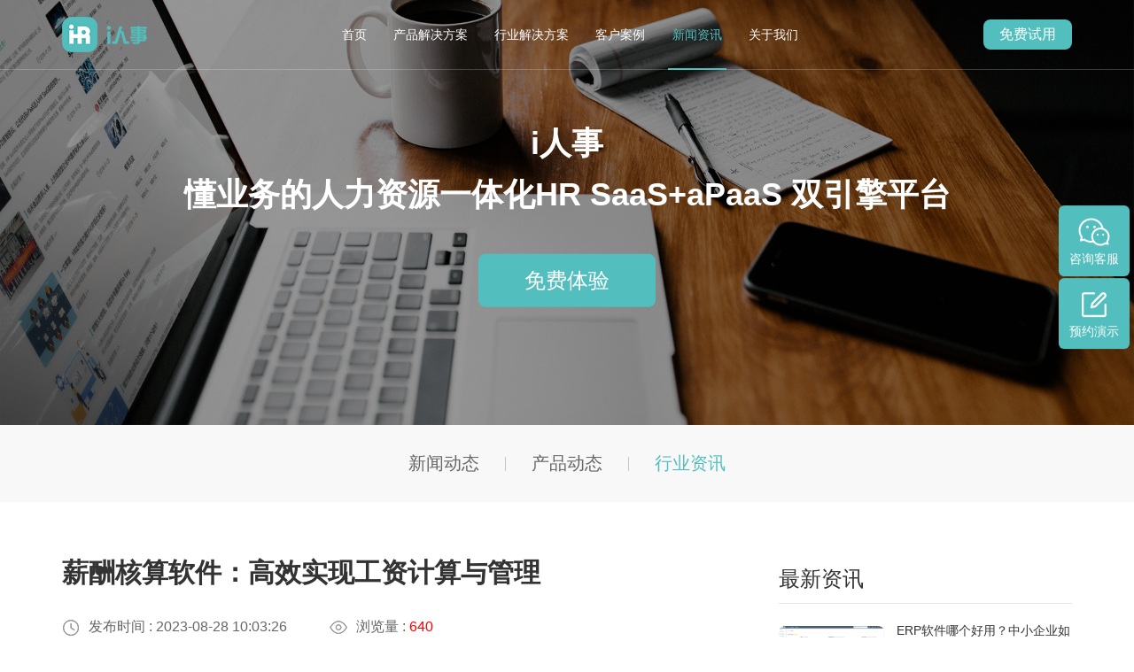

--- FILE ---
content_type: text/html; charset=utf-8
request_url: https://www.irenshi.cn/article/2435.html
body_size: 7448
content:
<!DOCTYPE html>
<html lang="zh-CN">
	<head>
		<meta charset="utf-8">
		<meta http-equiv="X-UA-Compatible" content="IE=edge">
		<meta content="width=device-width,initial-scale=1,maximum-scale=1,user-scalable=no" name="viewport">
		<title>薪酬核算软件：高效实现工资计算与管理-i人事HR管理系统</title>
		<meta name="keywords" content=" 
薪酬核算,薪酬核算软件,薪酬核算软件高效">
		<meta name="description" content="薪酬核算软件是一种高效实现工资计算与管理的工具。本文将从四个方面详细阐述薪酬核算软件的优点和功能。首先，薪酬核算软件可以提高工资计算的准确性和效率；其次，它能帮助企业实现个性化的薪酬管理；第三，薪酬核">

		<!--以下为插件样式-->
		<link rel="stylesheet" type="text/css" href="/static/home/css/vendor/swiper.min.css" />
		<link rel="stylesheet" type="text/css" href="/static/home/css/vendor/animate.min.css" />
		<!--以下为公共样式-->
		<link rel="stylesheet" type="text/css" href="/static/home/css/public.css" />
		<!--以下为单个页面样式-->
		<link rel="stylesheet" type="text/css" href="/static/home/css/style.css" />
		<link rel="stylesheet" type="text/css" href="/static/home/css/smart-components.css" />

		<script type="text/javascript" src="/static/home/js/jquery.min.js"></script>
		<script type="text/javascript" src="/static/home/js/vendor/swiper.min.js"></script>
		<script type="text/javascript" src="/static/home/js/vendor/swiper.animate1.0.3.min.js"></script>

		<script type="text/javascript" src="/static/home/js/build/flexible_css.debug.js"></script>
		<script type="text/javascript" src="/static/home/js/build/flexible.debug.js"></script>

		<!-- HTML5 shim and Respond.js for IE8 support of HTML5 elements and media queries -->
		<!-- WARNING: Respond.js doesn't work if you view the page via file:// -->
		<!--[if lt IE 9]>
	<script type="text/javascript" src="/static/home/js/html5shiv.min.js" ></script>
	<script type="text/javascript" src="/static/home/js/respond.min.js" ></script>
	<![endif]-->
		<script>
		var _hmt = _hmt || [];
		(function() {
		  var hm = document.createElement("script");
		  hm.src = "https://hm.baidu.com/hm.js?46e8f87a50d28dc22e079eae42393ad5";
		  var s = document.getElementsByTagName("script")[0]; 
		  s.parentNode.insertBefore(hm, s);
		})();
		</script>

        <!--i人事 热力图 start-->
		<script type="text/javascript">
		    (function(c,l,a,r,i,t,y){
		        c[a]=c[a]||function(){(c[a].q=c[a].q||[]).push(arguments)};
		        t=l.createElement(r);t.async=1;t.src="https://www.clarity.ms/tag/"+i;
		        y=l.getElementsByTagName(r)[0];y.parentNode.insertBefore(t,y);
		    })(window, document, "clarity", "script", "dks3p0rqyn");
		</script>
		<!--i人事 热力图 end -->

	</head>

	<body>
			<div class="page-wrap">
				<div
			class="header header-white">
				<div class="container">
					<a href="/" class="logo">
						<img src="/static/home/images/logo.png" alt="i人事"/>
					</a>
					<ul class="nav">
						<li >
							<a href="/">首页</a>
						</li>
                      <li >
							<a href="/list_8.html">产品解决方案</a>
							<div>
																<a href="/list_8.html">i人事7.0</a>
																<a href="/list_1.html">组织人事</a>
																<a href="/list_2.html">智慧招聘</a>
																<a href="/list_3.html">考勤排班</a>
																<a href="/list_4.html">智能薪酬</a>
																<a href="/list_5.html">智能绩效</a>
																<a href="/list_7.html">智慧报表</a>
															</div>
						</li>
						
         		<li >
		<a href="/industry/">行业解决方案</a>
			<div>
						<a href="/industry/7.html">制造行业</a>
							<a href="/industry/1.html">连锁行业</a>
							<a href="/industry/2.html">餐饮行业</a>
							<a href="/industry/3.html">国央企</a>
							<a href="/industry/4.html">互联网行业</a>
							<a href="/industry/8.html">物流行业</a>
						</div>
			</li>
                      
						<li >
							<a href="/cases/">客户案例</a>
						</li>
						<li class="current">
							<a href="/article/3/">新闻资讯</a>
							<div>
								<a href="/article/3/">新闻动态</a>
								<a href="/article/2/">产品动态</a>
								<a href="/article/1/">行业资讯</a>
							</div>
						</li>
						<li >
							<a href="/about.html">关于我们</a>
							<div>
								<a href="/about.html">企业简介</a>
								<a href="/certificate.html">专利证书</a>
								<a href="/contact.html">联系我们</a>
							</div>
						</li>
					</ul>
					<!-- <a href="tel:400-8062-822" class="tel" rel="nofollow" >400-803-2722</a> -->
					<div class="top-button">
						<!-- <a href="https://account.ihr360.com/ac/view/login/#/login?source=irenshi.cn&keyword=&target=" target="_blank">登录</a> -->
						<a href="/apply.html" target="_blank">免费试用</a>
					</div>
					
					<a class="mb-nav-ico js-mb-nav">
						<i>
							<span class="line"></span>
							<span class="line"></span>
							<span class="line"></span>
						</i>
					</a>
				</div>
			</div>
				<div class="ny-banner">
						<img src="/uploads/images/20220809/ddcc9c8000906c6fc021b3fe9190b8ea.png" alt=""/>
						<div class="text">
								<h2>i人事<br/>懂业务的人力资源一体化HR SaaS+aPaaS 双引擎平台</h2>				<a href="/apply.html" class="more-button" target="_blank">免费体验</a>
			</div>
		</div>
		
<div class="news-tab">
	<div class="container">
				<a href="/article/3/" >新闻动态</a>
				<span></span>
		<a href="/article/2/" >产品动态</a>
				<span></span>
		<a href="/article/1/" class="active">行业资讯</a>
			</div>
</div>

<div class="news">
	<div class="container">
		<div class="left">
			<div class="news-detail">
				<h1 class="title">薪酬核算软件：高效实现工资计算与管理</h1>
				<div class="source">
					<span>发布时间 : 2023-08-28 10:03:26</span>
					<span>浏览量 : <i>640</i></span>
				</div>
				<article>
					<p><strong><a href="https://www.irenshi.cn/list_4.html" target="_blank" title="薪酬核算软件">薪酬核算软件</a></strong>是一种高效实现工资计算与管理的工具。本文将从四个方面详细阐述<strong><a href="https://www.irenshi.cn/list_4.html" target="_blank" title="薪酬核算软件">薪酬核算软件</a></strong>的优点和功能。首先，<strong><a href="https://www.irenshi.cn/list_4.html" target="_blank" title="薪酬核算软件">薪酬核算软件</a></strong>可以提高工资计算的准确性和效率；其次，它能帮助企业实现个性化的薪酬管理；第三，薪酬核算软件还具备强大的数据分析功能；之后，它能有效保护薪酬数据的安全性和可靠性。通过对薪酬核算软件的全面介绍和分析，可以帮助企业更好地进行工资计算和管理，并提升工作效率。</p><h3>1、提高工资计算准确性和效率</h3><p>薪酬核算软件能够实现自动化的工资计算过程，有效避免人为的计算错误。通过与<strong><a href="https://www.irenshi.cn/" target="_blank" title="企业人事管理系统">企业人事管理系统</a></strong>的连接，薪酬核算软件可以自动获取员工信息和相关数据，减少了手工录入数据的环节，大大提高了工资计算的准确性。同时，薪酬核算软件还可以根据不同的薪酬标准和规则，自动计算出每位员工的工资，避免了繁琐的手工计算过程，提高了工资计算的效率。</p><img class="aligncenter" src="/uploads/images/20230516/5c2c16b6175a83574b1c85f3fd3a4416.png"><p>此外，薪酬核算软件还具备记账和核算功能，可以自动生成工资支付清单和相关财务报表，简化了企业的财务工作。相比传统的手工计算和记账方式，薪酬核算软件的自动化和高效性为企业节约了大量时间和人力成本。</p><h3>2、实现个性化的薪酬管理</h3><p>薪酬核算软件可以根据企业的需求和策略，实现个性化的薪酬管理。它可以根据不同的职位、岗位和绩效等级，灵活调整薪酬方案，并自动计算出相应的工资。同时，薪酬核算软件还支持多种计算方法和调整规则，可以根据企业的实际情况进行个性化的设置，满足不同岗位和员工的薪酬需求。</p><p>此外，薪酬核算软件还提供了丰富的薪酬管理功能，包括员工薪酬档案管理、福利管理、扣款管理等。通过对员工薪酬数据的集中管理，企业可以更有效地掌握员工的薪酬状况，便于进行绩效评估、薪酬调整和福利分配等决策。</p><h3>3、强大的数据分析功能</h3><p>薪酬核算软件具备强大的数据分析功能，可以对薪酬数据进行深入分析和统计。它可以生成各种薪酬报表和图表，展示员工薪酬的分布情况、薪酬变动趋势以及各种薪酬指标的关联性。通过对薪酬数据的深度分析，企业可以更好地了解员工薪酬的情况，发现问题和优化方案，并为企业的薪酬决策提供有效的参考。</p><p>此外，薪酬核算软件还支持数据的导入和导出，可以方便地与其他系统进行数据交互和共享。通过与企业<strong><a href="https://www.irenshi.cn/" target="_blank" title="人事系统">人事系统</a></strong>和财务系统的连接，薪酬核算软件可以实现数据的无缝对接，提高了数据的准确性和一致性。</p><h3>4、保护薪酬数据的安全性和可靠性</h3><p>薪酬核算软件具备高度安全的数据存储和管理系统，能够有效保护薪酬数据的安全性和可靠性。它可以使用多层次的数据加密和权限控制，确保薪酬数据的机密性和完整性。同时，薪酬核算软件还支持数据备份和恢复功能，防止数据丢失和损坏。通过采用先进的安全技术和措施，薪酬核算软件可以为企业提供可靠的薪酬数据管理和保护。</p><p>薪酬核算软件是一种高效实现工资计算与管理的工具。它能够提高工资计算的准确性和效率，实现个性化的薪酬管理，具备强大的数据分析功能，保护薪酬数据的安全性和可靠性。通过对薪酬核算软件的应用和优势的全面介绍，可以帮助企业更好地进行工资计算和管理，并提升工作效率。</p>				</article>
				
				<div class="news-tip-bottom">
					<span>本文标签：</span>
										<a href="/tag/.html"></a>
										<a href="/tag/.html"></a>
										<a href="/tag/.html"></a>
									</div>
				<div class="flip">
					<p class="overf">上一篇：
												<a href="/article/2434.html" class="overf" target="_blank">人事薪酬管理系统全面升级</a>
												
					</p>
					<p class="overf">下一篇：
												<a href="/article/2436.html" class="overf" target="_blank">人事行政系统优化改进方案</a>
											</p>
				</div>
              
                <a href="/apply.html" class="news_apply">
                	<img src="/static/home/images/news_apply.jpg" alt="i人事"/>
              </a>
			</div>
		</div>
		
		<div class="right">
			<div class="titi">最新资讯</div>
			<ul class="new-zx-list">
								<li>
					<a href="/article/34294.html" class="box">
						<div class="img scale-img">
							<img src="/uploads/images/20230516/34966172fecaffe9396ff33402dedf2b.png" alt="" class="transition"/>
						</div>
						<div class="text">
							<div class="tit">ERP软件哪个好用？中小企业如何选择适合的HR管理系统？</div>
							<div class="bt">
								<span>2025-06-25</span>
								<i></i>
							</div>
						</div>
					</a>
				</li>
								<li>
					<a href="/article/34295.html" class="box">
						<div class="img scale-img">
							<img src="/uploads/images/20230516/2ec9cd8f55ba79671e3d4d5fabf31cb9.png" alt="" class="transition"/>
						</div>
						<div class="text">
							<div class="tit">2025很新人力资源软件系统排名先进0，哪款适合中小企业？</div>
							<div class="bt">
								<span>2025-06-25</span>
								<i></i>
							</div>
						</div>
					</a>
				</li>
								<li>
					<a href="/article/34296.html" class="box">
						<div class="img scale-img">
							<img src="/uploads/images/20230516/1992d6db31b56b5bfe5019f33f467eba.png" alt="" class="transition"/>
						</div>
						<div class="text">
							<div class="tit">HR SaaS系统如何帮助企业实现化人事管理降本增效？</div>
							<div class="bt">
								<span>2025-06-25</span>
								<i></i>
							</div>
						</div>
					</a>
				</li>
								<li>
					<a href="/article/34292.html" class="box">
						<div class="img scale-img">
							<img src="/uploads/images/20230516/47439715fff4116a1ccc25f390ebeeb8.png" alt="" class="transition"/>
						</div>
						<div class="text">
							<div class="tit">计时工资软件哪个好用？如何选择适合企业的计时工资系统？</div>
							<div class="bt">
								<span>2025-06-25</span>
								<i></i>
							</div>
						</div>
					</a>
				</li>
							</ul>	
			<div class="titi">推荐阅读<a href="/tag.html">查看更多</a></div>
			<div class="tip-con">
								<a href="/tag/187.html">人力资源管理系统软件排名</a>
								<a href="/tag/183.html">OKR绩效考核</a>
								<a href="/tag/182.html">智能绩效</a>
								<a href="/tag/181.html">员工信息软件</a>
								<a href="/tag/180.html">人力资源管理信息系统</a>
								<a href="/tag/179.html">人事后台管理系统</a>
							</div>
		</div>
	</div>
</div>

<div class="hot-news">
				<div class="container">
					<div class="theme">相关推荐</div>
					<ul class="clearfix">

												<li>
							<a href="/article/34300.html" class="box">
								<div class="img scale-img">
									<img src="" alt="3大痛点，一招解决：i 快招开启AI智能招聘新时代！" class="transition"/>
								</div>
								<div class="text">
									<div class="tit overf">3大痛点，一招解决：i 快招开启AI智能招聘新时代！</div>
									<div class="des">
										AI变革中，企业应如何突破传统招聘模式的局限，实现高效精准的人才获取？
这里给大家介绍一款独立招聘AI聚合搜索工具——i快招。它就像招聘界的超级助手，凭借三大核心功能，直击招聘痛点，帮企业实现从“大海捞针”到“精准狙击”的转变。									</div>
									<div class="bt">
										<i>查看详情 >></i>
										<span>2025-11-28</span>
									</div>
								</div>
							</a>
						</li> 
												<li>
							<a href="/article/34299.html" class="box">
								<div class="img scale-img">
									<img src="" alt="释放AI力量，从数据到决策，用i人事hr系统全程高能！" class="transition"/>
								</div>
								<div class="text">
									<div class="tit overf">释放AI力量，从数据到决策，用i人事hr系统全程高能！</div>
									<div class="des">
										AI助理小爱，利唐i人事hr系统借助先进AI技术、大规模预训练模型和云计算能力推出的虚拟数字人									</div>
									<div class="bt">
										<i>查看详情 >></i>
										<span>2025-11-28</span>
									</div>
								</div>
							</a>
						</li> 
												<li>
							<a href="/article/34298.html" class="box">
								<div class="img scale-img">
									<img src="/uploads/images/20251128/120989b6a16f334ce59e550e32c34df2.jpg" alt="利唐i人事荣获2025 HREC智享会三项大奖，技术实力获行业认可" class="transition"/>
								</div>
								<div class="text">
									<div class="tit overf">利唐i人事荣获2025 HREC智享会三项大奖，技术实力获行业认可</div>
									<div class="des">
										9月17日，由智享会（HREC）主办的“ALL IN 2025人力资源服务展·上海站”正式揭晓「2025智享会人力资源供应商价值大奖」。i人事凭借领先的产品创新能力与卓越的客户实践价值，荣膺「2025 HCM系统云服务HR臻选供应商」「2025招聘管理系统HR臻选供应商」及「2025薪酬管理与核算系统HR臻选供应商」三项殊荣，进一步彰显其在中国HR SaaS领域的领先实力。

									</div>
									<div class="bt">
										<i>查看详情 >></i>
										<span>2025-11-28</span>
									</div>
								</div>
							</a>
						</li> 
												<li>
							<a href="/article/34297.html" class="box">
								<div class="img scale-img">
									<img src="/uploads/images/20251128/c7869b63a9a0d71e7ad4e975a7db0400.jpg" alt="飞书 × i人事联合推出“人事合一”解决方案，助力企业数字化转型" class="transition"/>
								</div>
								<div class="text">
									<div class="tit overf">飞书 × i人事联合推出“人事合一”解决方案，助力企业数字化转型</div>
									<div class="des">
										近日，飞书与i人事正式宣布联合推出企业一体化人力资源管理解决方案，标志着企业数字化转型迈入“人事合一、人企一体化”的新阶段。									</div>
									<div class="bt">
										<i>查看详情 >></i>
										<span>2025-11-28</span>
									</div>
								</div>
							</a>
						</li> 
												<li>
							<a href="/article/34294.html" class="box">
								<div class="img scale-img">
									<img src="/uploads/images/20230516/34966172fecaffe9396ff33402dedf2b.png" alt="ERP软件哪个好用？中小企业如何选择适合的HR管理系统？" class="transition"/>
								</div>
								<div class="text">
									<div class="tit overf">ERP软件哪个好用？中小企业如何选择适合的HR管理系统？</div>
									<div class="des">
										中小企业HR管理面临效率低下、数据孤岛等痛点，i人事系统提供一体化解决方案。文章从中小企业选型需求切入，分析i人事在招聘、考勤、薪酬、绩效等核心模块的适配能力，特别强调其对连锁、制造等特殊场景的支持。系统通过全流程数字化管理、数据安全防护及移动端协同，有效解决用工分散、合规风险等问题。文章还提供选型评估维度，建议企业关注适配性、模块集成度等关键指标，并通过实际案例展示i人事如何助力企业实现管理升级与数字化转型。									</div>
									<div class="bt">
										<i>查看详情 >></i>
										<span>2025-06-25</span>
									</div>
								</div>
							</a>
						</li> 
												<li>
							<a href="/article/34295.html" class="box">
								<div class="img scale-img">
									<img src="/uploads/images/20230516/2ec9cd8f55ba79671e3d4d5fabf31cb9.png" alt="2025很新人力资源软件系统排名先进0，哪款适合中小企业？" class="transition"/>
								</div>
								<div class="text">
									<div class="tit overf">2025很新人力资源软件系统排名先进0，哪款适合中小企业？</div>
									<div class="des">
										中小企业面临招聘效率低、数据分散等管理痛点，急需数字化HR系统。i人事HR管理系统针对连锁零售、制造等提供模块化解决方案，具备招聘、灵活考勤、自动薪酬核算等核心功能，支持多场景适配和低成本部署。其化设计能有效解决中小企业跨区域管理、数据整合等难题，通过轻量化实施和化工具提升管理效率，是企业数字化转型的理想选择。									</div>
									<div class="bt">
										<i>查看详情 >></i>
										<span>2025-06-25</span>
									</div>
								</div>
							</a>
						</li> 
												<li>
							<a href="/article/34296.html" class="box">
								<div class="img scale-img">
									<img src="/uploads/images/20230516/1992d6db31b56b5bfe5019f33f467eba.png" alt="HR SaaS系统如何帮助企业实现化人事管理降本增效？" class="transition"/>
								</div>
								<div class="text">
									<div class="tit overf">HR SaaS系统如何帮助企业实现化人事管理降本增效？</div>
									<div class="des">
										HRSaaS系统助力企业数字化转型，i人事平台通过化工具解决传统人事管理痛点。系统提供六大核心功能：化招聘实现多渠道简历合并与AI筛选；员工全生命周期管理实现入职到离职数字化；考勤与薪酬管理提升核算效率；数据驱动绩效优化人才发展；多重安全机制保障数据合规；实际案例显示企业招聘效率提升50%，人力成本核算误差降至0.3%。i人事的模块化设计和场景适配性，帮助企业降本增效，构建高效人才管理体系，成为数字化转型的关键引擎。									</div>
									<div class="bt">
										<i>查看详情 >></i>
										<span>2025-06-25</span>
									</div>
								</div>
							</a>
						</li> 
												<li>
							<a href="/article/34292.html" class="box">
								<div class="img scale-img">
									<img src="/uploads/images/20230516/47439715fff4116a1ccc25f390ebeeb8.png" alt="计时工资软件哪个好用？如何选择适合企业的计时工资系统？" class="transition"/>
								</div>
								<div class="text">
									<div class="tit overf">计时工资软件哪个好用？如何选择适合企业的计时工资系统？</div>
									<div class="des">
										企业计时工资管理面临传统人工方式效率低、易出错等痛点，i人事系统提供自动化核算、数据整合分析、合规安全等解决方案。系统支持多场景薪资计算、全流程考勤联动、化管理，帮助连锁企业缩短核算周期、降低人力成本。选型需关注场景适配性、数据安全和售后服务，i人事通过一体化设计助力企业实现数字化升级，成为降本增效的关键工具。									</div>
									<div class="bt">
										<i>查看详情 >></i>
										<span>2025-06-25</span>
									</div>
								</div>
							</a>
						</li> 
						
						
						
					</ul>	
				</div>
			</div>

<!-- <div class="ny-bottom-add">
	<div class="container">
		<h2 class="theme-center">i人事更多功能欢迎免费体验</h2>
		<a href="/apply.html" class="more-bt" target="_blank">免费体验</a>
	</div>
</div>
 -->


<div class="irenshi-add">
	<div class="container">
		<div class="theme-center">立即注册i人事，<br/>开启智能一体化HR管理！</div>
		<a href="/apply.html" class="more-button more-button-yellow" target="_blank">免费体验</a>
	</div>
</div>


<footer class="footer">
	<div class="content container">
		<div class="left">
			<div class="foot-logo">
				<a href="/">
					<img src="/static/home/images/foot_logo.png" alt=""/>
				</a>
			</div>
			<!-- <div class="text">
				<p>电话：400-803-2722</p>
				<p>总部地址：上海市静安区天目西路99号丽丰天际中心501-503A室</p>
				<p><a href="mailto:zhanwei@ihr360.cn">邮箱：zhanwei@ihr360.cn</a></p>
			</div> -->
		</div>
		<div class="foot-nav">
			<ul>
				<li>
					<span><a href="/">首页</a></span>
				</li>
				<li>
					<span><a href="/list_8.html">产品解决方案</a></span>
					<div>
												<a href="/list_8.html">i人事7.0</a>
												<a href="/list_10.html">数字人 AI</a>
												<a href="/list_1.html">组织人事</a>
												<a href="/list_2.html">智慧招聘</a>
												<a href="/list_3.html">考勤排班</a>
												<a href="/list_4.html">智能薪酬</a>
												<a href="/list_5.html">智能绩效</a>
												<a href="/list_7.html">智慧报表</a>
											</div>
				</li>
            	  <li>
					<span><a href="/industry/">行业解决方案</a></span>
							<div>
																<a href="/industry/7.html">制造行业</a>
																<a href="/industry/1.html">连锁行业</a>
																<a href="/industry/2.html">餐饮行业</a>
																<a href="/industry/3.html">国央企</a>
																<a href="/industry/4.html">互联网行业</a>
																<a href="/industry/8.html">物流行业</a>
															</div>
				</li>
				<li>
					<span><a href="/cases/">客户案例</a></span><div>
												<a href="/cases/2.html">制造业</a>
												<a href="/cases/3.html">连锁行业</a>
												<a href="/cases/4.html">金融业</a>
												<a href="/cases/5.html">教育行业</a>
												<a href="/cases/6.html">物业</a>
												<a href="/cases/7.html">互联网</a>
												<a href="/cases/8.html">化学化工</a>
												<a href="/cases/11.html">生物医药</a>
											</div>
				</li>
				<li>
					<span><a href="/article/3/">新闻资讯</a></span>
					<div>
						<a href="/article/3/">新闻动态</a>
						<a href="/article/2/">产品动态</a>
						<a href="/article/1/">行业资讯</a>
					</div>
				</li>
				<li>
					<span><a href="/about.html">关于我们</a></span>
					<div>
						<a href="/about.html">企业简介</a>
						<a href="/certificate.html">专利证书</a>
						<span><a href="/contact.html">联系我们</a></span>
					</div>
				</li>
			</ul>
		</div>
	</div>
	<div class="copyright">
		<div class="container">
			Copyright © 2008-2019 上海利唐信息科技有限公司 <a href="https://beian.miit.gov.cn/" target="_blank" rel="nofollow" >沪ICP备16020917号-3</a>
		</div>
	</div>
</footer>
</div>

<!--MOBILE MENU BEGIN-->
<div class="shade"></div>
<nav class="menu js-mb-menu">
<ul>
	<li>
		<span><a href="/">首页</a></span>
	</li>
	<li>
		<span><a href="/list_8.html">产品解决方案</a></span>
		<div class="menu-slide">
						<a href="/list_8.html">i人事7.0</a>
						<a href="/list_10.html">数字人 AI</a>
						<a href="/list_1.html">组织人事</a>
						<a href="/list_2.html">智慧招聘</a>
						<a href="/list_3.html">考勤排班</a>
						<a href="/list_4.html">智能薪酬</a>
						<a href="/list_5.html">智能绩效</a>
						<a href="/list_7.html">智慧报表</a>
					</div>
	</li>
<li><span><a href="/industry/">行业解决方案</a></span>
							<div class="menu-slide">
																<a href="/industry/7.html">制造行业</a>
																<a href="/industry/1.html">连锁行业</a>
																<a href="/industry/2.html">餐饮行业</a>
																<a href="/industry/3.html">国央企</a>
																<a href="/industry/4.html">互联网行业</a>
																<a href="/industry/8.html">物流行业</a>
															</div>
				</li>
	<li>
		<span><a href="/cases/">客户案例</a></span>
	</li>
	<li>
		<span><a href="/article/3/">新闻资讯</a></span>
		<div class="menu-slide">
			<a href="/article/3/">新闻动态</a>
			<a href="/article/2/">产品动态</a>
			<a href="/article/1/">行业资讯</a>
		</div>
	</li>
	<li>
		<span><a href="/about.html">关于我们</a></span>
		<div class="menu-slide">
			<a href="/about.html">企业简介</a>
			<a href="/certificate.html">专利证书</a>
			<span><a href="/contact.html">联系我们</a></span>
		</div>
	</li>
</ul>

<div class="button">
	<a href="/apply.html" target="_blank">登录</a>
	<a href="/apply.html" target="_blank">免费试用</a>
</div>
</nav>
<!--MOBILE MENU END-->

<div class="fiexd-sub pc-block">
	<!-- <a href="javascript:void(0)">
		<i class="ico-01"></i>
		<p>电话联系</p>
		<div class="tel">
			400-803-2722
		</div>
	</a> -->
	<a href="javascript:void(0)">
		<i class="ico-02"></i>
		<p>咨询客服</p>
		<div class="erweima">
			<img src="/static/home/images/fixed_erweima.png" alt="微信扫一扫"/>
			<span>微信扫一扫</span>
		</div>
	</a>
		<a href="/show.html" target="_blank">
		<i class="ico-03"></i>
		<p>预约演示</p>
	</a>
	</div>
</body>

<script type="text/javascript" src="/static/home/js/public.js"></script>

</html>

<script language="javascript" src="https://ddt.zoosnet.net/JS/LsJS.aspx?siteid=DDT44187988&float=1&lng=cn"></script>

 